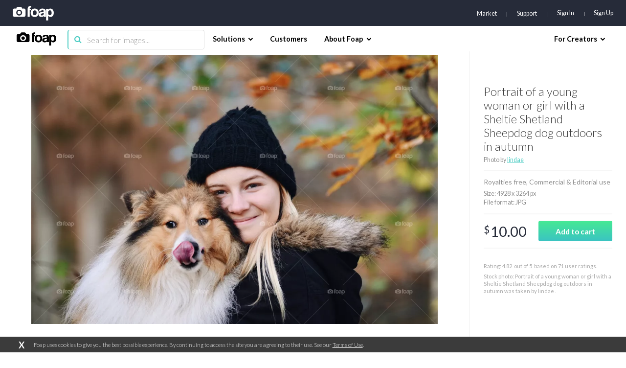

--- FILE ---
content_type: text/html; charset=utf-8
request_url: https://www.google.com/recaptcha/api2/aframe
body_size: 265
content:
<!DOCTYPE HTML><html><head><meta http-equiv="content-type" content="text/html; charset=UTF-8"></head><body><script nonce="9Eg14t2tlwgtxIM9zxRXcg">/** Anti-fraud and anti-abuse applications only. See google.com/recaptcha */ try{var clients={'sodar':'https://pagead2.googlesyndication.com/pagead/sodar?'};window.addEventListener("message",function(a){try{if(a.source===window.parent){var b=JSON.parse(a.data);var c=clients[b['id']];if(c){var d=document.createElement('img');d.src=c+b['params']+'&rc='+(localStorage.getItem("rc::a")?sessionStorage.getItem("rc::b"):"");window.document.body.appendChild(d);sessionStorage.setItem("rc::e",parseInt(sessionStorage.getItem("rc::e")||0)+1);localStorage.setItem("rc::h",'1769942418502');}}}catch(b){}});window.parent.postMessage("_grecaptcha_ready", "*");}catch(b){}</script></body></html>

--- FILE ---
content_type: application/javascript; charset=UTF-8
request_url: https://www.foap.com/cdn-cgi/challenge-platform/h/b/scripts/jsd/d251aa49a8a3/main.js?
body_size: 8753
content:
window._cf_chl_opt={AKGCx8:'b'};~function(l7,dW,dG,dD,dv,dI,dN,dk,dC,l2){l7=d,function(l,M,lv,l6,Z,L){for(lv={l:485,M:280,Z:278,L:431,O:336,P:476,Y:313,z:312,A:498,e:515,J:352,s:502},l6=d,Z=l();!![];)try{if(L=-parseInt(l6(lv.l))/1*(parseInt(l6(lv.M))/2)+-parseInt(l6(lv.Z))/3*(parseInt(l6(lv.L))/4)+-parseInt(l6(lv.O))/5*(parseInt(l6(lv.P))/6)+parseInt(l6(lv.Y))/7+parseInt(l6(lv.z))/8*(parseInt(l6(lv.A))/9)+-parseInt(l6(lv.e))/10+-parseInt(l6(lv.J))/11*(-parseInt(l6(lv.s))/12),M===L)break;else Z.push(Z.shift())}catch(O){Z.push(Z.shift())}}(F,926949),dW=this||self,dG=dW[l7(307)],dD={},dD[l7(462)]='o',dD[l7(438)]='s',dD[l7(486)]='u',dD[l7(512)]='z',dD[l7(332)]='n',dD[l7(296)]='I',dD[l7(510)]='b',dv=dD,dW[l7(469)]=function(M,Z,L,O,M6,M5,M4,lq,P,z,A,J,s,g,j){if(M6={l:271,M:292,Z:335,L:503,O:370,P:335,Y:503,z:480,A:361,e:374,J:479,s:329,g:456,j:501,y:520,a:472,X:293,b:291,B:291,K:277},M5={l:317,M:456,Z:472,L:367},M4={l:356,M:387,Z:440,L:321},lq=l7,P={'CLBfZ':function(X,B){return B===X},'ivqVF':function(y,X){return y(X)},'HIHGW':function(y,X){return y(X)},'XVLPf':lq(M6.l),'ePzQq':function(X,B){return X+B},'DeSNa':function(y,X,B){return y(X,B)}},null===Z||Z===void 0)return O;for(z=P[lq(M6.M)](dS,Z),M[lq(M6.Z)][lq(M6.L)]&&(z=z[lq(M6.O)](M[lq(M6.P)][lq(M6.Y)](Z))),z=M[lq(M6.z)][lq(M6.A)]&&M[lq(M6.e)]?M[lq(M6.z)][lq(M6.A)](new M[(lq(M6.e))](z)):function(y,lr,X){for(lr=lq,y[lr(M5.l)](),X=0;X<y[lr(M5.M)];P[lr(M5.Z)](y[X],y[X+1])?y[lr(M5.L)](X+1,1):X+=1);return y}(z),A='nAsAaAb'.split('A'),A=A[lq(M6.J)][lq(M6.s)](A),J=0;J<z[lq(M6.g)];s=z[J],g=dR(M,Z,s),P[lq(M6.j)](A,g)?(j=g==='s'&&!M[lq(M6.y)](Z[s]),P[lq(M6.a)](P[lq(M6.X)],P[lq(M6.b)](L,s))?Y(P[lq(M6.B)](L,s),g):j||P[lq(M6.K)](Y,L+s,Z[s])):Y(L+s,g),J++);return O;function Y(y,X,lF){lF=lq,Object[lF(M4.l)][lF(M4.M)][lF(M4.Z)](O,X)||(O[X]=[]),O[X][lF(M4.L)](y)}},dI=l7(390)[l7(315)](';'),dN=dI[l7(479)][l7(329)](dI),dW[l7(344)]=function(M,Z,M9,ld,L,O,P,Y,z,A){for(M9={l:509,M:506,Z:456,L:305,O:321,P:483},ld=l7,L={},L[ld(M9.l)]=function(J,s){return J===s},O=L,P=Object[ld(M9.M)](Z),Y=0;Y<P[ld(M9.Z)];Y++)if(z=P[Y],'f'===z&&(z='N'),M[z]){for(A=0;A<Z[P[Y]][ld(M9.Z)];O[ld(M9.l)](-1,M[z][ld(M9.L)](Z[P[Y]][A]))&&(dN(Z[P[Y]][A])||M[z][ld(M9.O)]('o.'+Z[P[Y]][A])),A++);}else M[z]=Z[P[Y]][ld(M9.P)](function(J){return'o.'+J})},dk=function(MC,Mk,MQ,MN,MI,MS,MR,lM,M,Z,L,O){return MC={l:500,M:333,Z:405,L:513,O:394},Mk={l:378,M:516,Z:383,L:347,O:388,P:319,Y:315,z:303,A:402,e:320,J:398,s:433,g:358,j:388,y:274,a:453,X:321,b:290,B:388,K:341,E:388,h:457,c:451,x:354,W:464,G:388,D:310,v:321,n:446,o:398,R:388},MQ={l:456},MN={l:297},MI={l:402,M:453,Z:456,L:310,O:356,P:387,Y:440,z:446,A:387,e:283,J:315,s:440,g:297,j:439,y:321,a:429,X:402,b:321,B:290,K:453,E:364,h:467,c:321,x:490,W:521,G:320,D:300,v:321,n:388,o:303,R:449,S:378,I:356,N:387,Q:440,k:402,C:300,f:321,i:518,m:286,U:482,V:308,H:321,T:443,w0:297,w1:429,w2:384,w3:303,w4:443,w5:453,w6:364,w7:308,w8:402,w9:449,ww:464},MS={l:304,M:434},MR={l:434,M:493,Z:493,L:342,O:310,P:411},lM=l7,M={'QkXWm':function(P,Y){return Y==P},'LuISm':function(P,Y){return P<Y},'FRkcI':function(P,Y){return P+Y},'QRCTI':lM(MC.l),'SQLxf':function(P,Y){return P-Y},'IkwzX':function(P,Y){return P<<Y},'hIIOu':function(P,Y){return P(Y)},'HsPNK':function(P,Y){return Y|P},'XESJe':function(P,Y){return P-Y},'mOFaJ':function(P,Y){return P>Y},'meQkb':function(P,Y){return P<<Y},'hXiGK':function(P,Y){return P&Y},'XnFPR':function(P,Y){return P-Y},'VdgpL':function(P,Y){return P<Y},'lqWcn':function(P,Y){return P(Y)},'dbqTB':function(P,Y){return P!==Y},'lazOw':function(P,Y){return P>Y},'VywhI':function(P,Y){return Y===P},'iVNNq':function(P,Y){return P<<Y},'OTebi':function(P,Y){return P(Y)},'OknrZ':function(P,Y){return P-Y},'xpXQT':lM(MC.M),'KusRu':function(P,Y){return P(Y)},'vgZrY':lM(MC.Z),'hJoqD':function(P,Y){return Y==P},'sXbnl':function(P,Y){return P*Y},'kyxgn':function(P,Y){return P<Y},'shFUv':function(P,Y){return Y!=P},'ULGrZ':function(P,Y){return P(Y)},'eJNeH':function(P,Y){return Y&P},'VryiT':function(P,Y){return Y==P},'GrcOg':function(P,Y){return P(Y)}},Z=String[lM(MC.L)],L={'h':function(P,lZ,Y,z){return lZ=lM,Y={},Y[lZ(MS.l)]=function(A,e){return A!==e},Y[lZ(MS.M)]=function(A,e){return e===A},z=Y,P==null?'':L.g(P,6,function(A,MD,lO,e,Mo,s){if(MD={l:304},lO=lZ,e={'fUPQl':function(J,s,lL){return lL=d,z[lL(MD.l)](J,s)},'TqLdS':function(J){return J()}},z[lO(MR.l)](lO(MR.M),lO(MR.Z)))return lO(MR.L)[lO(MR.O)](A);else Mo={l:299,M:407,Z:514,L:411,O:331},s=P[lO(MR.P)]||function(){},Y[lO(MR.P)]=function(lP){lP=lO,s(),e[lP(Mo.l)](s[lP(Mo.M)],lP(Mo.Z))&&(j[lP(Mo.L)]=s,e[lP(Mo.O)](y))}})},'g':function(P,Y,z,lY,A,J,s,j,y,X,B,K,E,x,W,G,D,o,R,S){if(lY=lM,M[lY(MI.l)](null,P))return'';for(J={},s={},j='',y=2,X=3,B=2,K=[],E=0,x=0,W=0;M[lY(MI.M)](W,P[lY(MI.Z)]);W+=1)if(G=P[lY(MI.L)](W),Object[lY(MI.O)][lY(MI.P)][lY(MI.Y)](J,G)||(J[G]=X++,s[G]=!0),D=M[lY(MI.z)](j,G),Object[lY(MI.O)][lY(MI.A)][lY(MI.Y)](J,D))j=D;else for(o=M[lY(MI.e)][lY(MI.J)]('|'),R=0;!![];){switch(o[R++]){case'0':J[D]=X++;continue;case'1':if(Object[lY(MI.O)][lY(MI.A)][lY(MI.s)](s,j)){if(256>j[lY(MI.g)](0)){for(A=0;A<B;E<<=1,x==M[lY(MI.j)](Y,1)?(x=0,K[lY(MI.y)](z(E)),E=0):x++,A++);for(S=j[lY(MI.g)](0),A=0;8>A;E=M[lY(MI.a)](E,1)|1&S,M[lY(MI.X)](x,Y-1)?(x=0,K[lY(MI.b)](M[lY(MI.B)](z,E)),E=0):x++,S>>=1,A++);}else{for(S=1,A=0;M[lY(MI.K)](A,B);E=M[lY(MI.E)](E<<1.9,S),x==M[lY(MI.h)](Y,1)?(x=0,K[lY(MI.c)](z(E)),E=0):x++,S=0,A++);for(S=j[lY(MI.g)](0),A=0;M[lY(MI.x)](16,A);E=M[lY(MI.E)](M[lY(MI.W)](E,1),M[lY(MI.G)](S,1)),x==M[lY(MI.D)](Y,1)?(x=0,K[lY(MI.v)](z(E)),E=0):x++,S>>=1,A++);}y--,0==y&&(y=Math[lY(MI.n)](2,B),B++),delete s[j]}else for(S=J[j],A=0;M[lY(MI.o)](A,B);E=1.47&S|E<<1,x==Y-1?(x=0,K[lY(MI.c)](z(E)),E=0):x++,S>>=1,A++);continue;case'2':y==0&&(y=Math[lY(MI.n)](2,B),B++);continue;case'3':y--;continue;case'4':j=M[lY(MI.R)](String,G);continue}break}if(M[lY(MI.S)]('',j)){if(Object[lY(MI.I)][lY(MI.N)][lY(MI.Q)](s,j)){if(256>j[lY(MI.g)](0)){for(A=0;A<B;E<<=1,M[lY(MI.k)](x,M[lY(MI.C)](Y,1))?(x=0,K[lY(MI.f)](z(E)),E=0):x++,A++);for(S=j[lY(MI.g)](0),A=0;M[lY(MI.i)](8,A);E=S&1|E<<1.79,Y-1==x?(x=0,K[lY(MI.v)](z(E)),E=0):x++,S>>=1,A++);}else if(M[lY(MI.m)](lY(MI.U),lY(MI.U))){for(S=1,A=0;A<B;E=M[lY(MI.V)](E,1)|S,x==Y-1?(x=0,K[lY(MI.H)](M[lY(MI.T)](z,E)),E=0):x++,S=0,A++);for(S=j[lY(MI.w0)](0),A=0;16>A;E=M[lY(MI.w1)](E,1)|S&1.55,M[lY(MI.X)](x,M[lY(MI.w2)](Y,1))?(x=0,K[lY(MI.f)](M[lY(MI.R)](z,E)),E=0):x++,S>>=1,A++);}else return;y--,y==0&&(y=Math[lY(MI.n)](2,B),B++),delete s[j]}else for(S=J[j],A=0;M[lY(MI.w3)](A,B);E=E<<1|S&1,Y-1==x?(x=0,K[lY(MI.c)](M[lY(MI.w4)](z,E)),E=0):x++,S>>=1,A++);y--,0==y&&B++}for(S=2,A=0;M[lY(MI.w5)](A,B);E=M[lY(MI.w6)](M[lY(MI.w7)](E,1),S&1),M[lY(MI.l)](x,M[lY(MI.h)](Y,1))?(x=0,K[lY(MI.H)](M[lY(MI.R)](z,E)),E=0):x++,S>>=1,A++);for(;;)if(E<<=1,M[lY(MI.w8)](x,Y-1)){K[lY(MI.H)](M[lY(MI.w9)](z,E));break}else x++;return K[lY(MI.ww)]('')},'j':function(P,lz){return lz=lM,P==null?'':''==P?null:L.i(P[lz(MQ.l)],32768,function(Y,lA){return lA=lz,P[lA(MN.l)](Y)})},'i':function(P,Y,z,le,A,J,s,j,y,X,B,K,E,x,W,G,S,D,o,R){if(le=lM,M[le(Mk.l)](M[le(Mk.M)],le(Mk.Z))){for(A=[],J=4,s=4,j=3,y=[],K=M[le(Mk.L)](z,0),E=Y,x=1,X=0;3>X;A[X]=X,X+=1);for(W=0,G=Math[le(Mk.O)](2,2),B=1;B!=G;)for(D=M[le(Mk.P)][le(Mk.Y)]('|'),o=0;!![];){switch(D[o++]){case'0':W|=(M[le(Mk.z)](0,R)?1:0)*B;continue;case'1':B<<=1;continue;case'2':M[le(Mk.A)](0,E)&&(E=Y,K=z(x++));continue;case'3':E>>=1;continue;case'4':R=K&E;continue}break}switch(W){case 0:for(W=0,G=Math[le(Mk.O)](2,8),B=1;B!=G;R=M[le(Mk.e)](K,E),E>>=1,M[le(Mk.J)](0,E)&&(E=Y,K=z(x++)),W|=M[le(Mk.s)](M[le(Mk.g)](0,R)?1:0,B),B<<=1);S=Z(W);break;case 1:for(W=0,G=Math[le(Mk.j)](2,16),B=1;M[le(Mk.y)](B,G);R=K&E,E>>=1,0==E&&(E=Y,K=z(x++)),W|=(M[le(Mk.a)](0,R)?1:0)*B,B<<=1);S=Z(W);break;case 2:return''}for(X=A[3]=S,y[le(Mk.X)](S);;){if(x>P)return'';for(W=0,G=Math[le(Mk.j)](2,j),B=1;B!=G;R=K&E,E>>=1,0==E&&(E=Y,K=M[le(Mk.b)](z,x++)),W|=M[le(Mk.s)](0<R?1:0,B),B<<=1);switch(S=W){case 0:for(W=0,G=Math[le(Mk.B)](2,8),B=1;G!=B;R=K&E,E>>=1,E==0&&(E=Y,K=M[le(Mk.K)](z,x++)),W|=(M[le(Mk.g)](0,R)?1:0)*B,B<<=1);A[s++]=Z(W),S=s-1,J--;break;case 1:for(W=0,G=Math[le(Mk.E)](2,16),B=1;G!=B;R=M[le(Mk.h)](K,E),E>>=1,M[le(Mk.c)](0,E)&&(E=Y,K=M[le(Mk.x)](z,x++)),W|=(0<R?1:0)*B,B<<=1);A[s++]=Z(W),S=s-1,J--;break;case 2:return y[le(Mk.W)]('')}if(M[le(Mk.J)](0,J)&&(J=Math[le(Mk.G)](2,j),j++),A[S])S=A[S];else if(s===S)S=X+X[le(Mk.D)](0);else return null;y[le(Mk.v)](S),A[s++]=M[le(Mk.n)](X,S[le(Mk.D)](0)),J--,X=S,M[le(Mk.o)](0,J)&&(J=Math[le(Mk.R)](2,j),j++)}}else return}},O={},O[lM(MC.O)]=L.h,O}(),dC=null,l2=l1(),l4();function di(Z4,lj,M,Z,L,O){return Z4={l:441,M:463,Z:332,L:419,O:441,P:463},lj=l7,M={},M[lj(Z4.l)]=function(P,Y){return Y!==P},M[lj(Z4.M)]=lj(Z4.Z),Z=M,L=dW[lj(Z4.L)],!L?null:(O=L.i,Z[lj(Z4.O)](typeof O,Z[lj(Z4.P)])||O<30)?null:O}function dn(M,Z,lo,l8,L,O){return lo={l:484,M:484,Z:471,L:471,O:356,P:359,Y:440,z:305,A:357},l8=l7,L={},L[l8(lo.l)]=function(P,Y){return P instanceof Y},O=L,O[l8(lo.M)](Z,M[l8(lo.Z)])&&0<M[l8(lo.L)][l8(lo.O)][l8(lo.P)][l8(lo.Y)](Z)[l8(lo.z)](l8(lo.A))}function l1(ZJ,lh){return ZJ={l:281},lh=l7,crypto&&crypto[lh(ZJ.l)]?crypto[lh(ZJ.l)]():''}function df(l,Z2,Z1,lu,M,Z){Z2={l:399,M:340,Z:349,L:316},Z1={l:273,M:289,Z:363,L:363,O:424,P:360},lu=l7,M={'LlPKf':function(L,O,P){return L(O,P)},'lwPJu':function(L,O){return L(O)},'cMmWI':lu(Z2.l),'mQVHB':function(L,O){return L!==O},'TGrIC':function(L){return L()},'GwOZd':function(L,O,P){return L(O,P)},'vZrBY':function(L,O,P){return L(O,P)}},Z=dQ(),M[lu(Z2.M)](l0,Z.r,function(L,Z0,lJ,MT,P){if(Z0={l:385},lJ=lu,typeof l===M[lJ(Z1.l)]){if(M[lJ(Z1.M)](lJ(Z1.Z),lJ(Z1.L))){if(MT={l:437},P={'sDPWa':function(Y,z,A,ls){return ls=lJ,M[ls(MT.l)](Y,z,A)}},P=!![],!Y())return;M[lJ(Z1.O)](z,function(j,lg){lg=lJ,P[lg(Z0.l)](J,s,j)})}else l(L)}M[lJ(Z1.P)](dU)}),Z.e&&M[lu(Z2.Z)](l3,lu(Z2.L),Z.e)}function dU(Zq,lp,l,M){if(Zq={l:325,M:420,Z:372},lp=l7,l={'jXcBa':function(Z,L){return Z(L)},'CwMuy':function(Z,L,O){return Z(L,O)},'CNtFc':function(Z,L){return Z*L}},M=di(),null===M)return;dC=(dC&&l[lp(Zq.l)](clearTimeout,dC),l[lp(Zq.M)](setTimeout,function(){df()},l[lp(Zq.Z)](M,1e3)))}function dH(Zr,la,l){return Zr={l:419,M:328},la=l7,l=dW[la(Zr.l)],Math[la(Zr.M)](+atob(l.t))}function l3(O,P,Zt,lc,Y,z,A,J,s,g,j,y,a,X){if(Zt={l:436,M:427,Z:396,L:326,O:337,P:346,Y:413,z:452,A:466,e:427,J:436,s:318,g:517,j:371,y:419,a:343,X:365,b:415,B:355,K:337,E:491,h:430,c:461,x:416,W:478,G:511,D:375,v:365,n:339,o:365,R:339,S:327,I:365,N:406,Q:324,k:382,C:287,f:272,i:505,m:394},lc=l7,Y={},Y[lc(Zt.l)]=function(b,B){return b<B},Y[lc(Zt.M)]=lc(Zt.Z),Y[lc(Zt.L)]=function(b,B){return b+B},Y[lc(Zt.O)]=lc(Zt.P),Y[lc(Zt.Y)]=lc(Zt.z),z=Y,!dV(0))return lc(Zt.A)!==z[lc(Zt.e)]?![]:z[lc(Zt.J)](y[lc(Zt.s)](),X);J=(A={},A[lc(Zt.g)]=O,A[lc(Zt.j)]=P,A);try{s=dW[lc(Zt.y)],g=z[lc(Zt.L)](lc(Zt.a)+dW[lc(Zt.X)][lc(Zt.b)]+lc(Zt.B),s.r)+z[lc(Zt.K)],j=new dW[(lc(Zt.E))](),j[lc(Zt.h)](lc(Zt.c),g),j[lc(Zt.x)]=2500,j[lc(Zt.W)]=function(){},y={},y[lc(Zt.G)]=dW[lc(Zt.X)][lc(Zt.G)],y[lc(Zt.D)]=dW[lc(Zt.v)][lc(Zt.D)],y[lc(Zt.n)]=dW[lc(Zt.o)][lc(Zt.R)],y[lc(Zt.S)]=dW[lc(Zt.I)][lc(Zt.N)],y[lc(Zt.Q)]=l2,a=y,X={},X[lc(Zt.k)]=J,X[lc(Zt.C)]=a,X[lc(Zt.f)]=z[lc(Zt.Y)],j[lc(Zt.i)](dk[lc(Zt.m)](X))}catch(B){}}function l4(Zh,ZE,lx,l,M,Z,L,ZB,Y,O){if(Zh={l:416,M:514,Z:395,L:419,O:407,P:514,Y:376,z:395,A:499,e:478,J:410,s:284,g:411},ZE={l:474,M:301,Z:407,L:322,O:411},lx=l7,l={'DiYFM':lx(Zh.l),'FmZZm':function(P){return P()},'VcUfR':function(P,Y){return Y!==P},'phANH':lx(Zh.M),'IGlgD':lx(Zh.Z)},M=dW[lx(Zh.L)],!M)return;if(!dT())return;(Z=![],L=function(){if(!Z){if(Z=!![],!dT())return;df(function(P){l5(M,P)})}},dG[lx(Zh.O)]!==lx(Zh.P))?l[lx(Zh.Y)]!==lx(Zh.z)?(ZB={l:417,M:494},Y={'mGGIf':function(z,A){return z(A)},'JozrV':l[lx(Zh.A)]},L[lx(Zh.l)]=5e3,O[lx(Zh.e)]=function(lW){lW=lx,Y[lW(ZB.l)](Y,Y[lW(ZB.M)])}):L():dW[lx(Zh.J)]?dG[lx(Zh.J)](lx(Zh.s),L):(O=dG[lx(Zh.g)]||function(){},dG[lx(Zh.g)]=function(lG){lG=lx,l[lG(ZE.l)](O),l[lG(ZE.M)](dG[lG(ZE.Z)],l[lG(ZE.L)])&&(dG[lG(ZE.O)]=O,L())})}function F(ZW){return ZW='api,parent,ydIXQ,POST,object,NJhgY,join,contentWindow,KAwUC,XESJe,eDDqu,pRIb1,location,Function,CLBfZ,10|3|0|1|9|7|4|6|2|8|5,FmZZm,MduIe,1182QSshnn,event,ontimeout,includes,Array,log,cqbJf,map,IZUqm,2811Pbiyof,undefined,hNkPc,KlaRx,BqKlI,mOFaJ,XMLHttpRequest,heUFI,wumsl,JozrV,NnEDe,body,oIXHI,1179jMntRa,DiYFM,1|3|2|0|4,HIHGW,24TWnCFE,getOwnPropertyNames,onerror,send,keys,appendChild,vyqXy,AodSi,boolean,CnwA5,symbol,fromCharCode,loading,18430790oWacbA,xpXQT,AdeF3,lazOw,clnVK,isNaN,meQkb,d.cookie,source,cMmWI,shFUv,isArray,success,DeSNa,12315fkifQs,xhr-error,1228oTbzes,randomUUID,1|5|2|0|9|4|3|6|8|7|10,QRCTI,DOMContentLoaded,WQfpT,VywhI,chctx,gPGhb,mQVHB,hIIOu,ePzQq,ivqVF,XVLPf,tabIndex,XITef,bigint,charCodeAt,cloudflare-invisible,fUPQl,XnFPR,VcUfR,qTMqo,VdgpL,ShUDm,indexOf,dkRoJ,document,iVNNq,ogLIh,charAt,PWoWy,38952YOyIqA,1021965ZNnBIm,Jmjog,split,error on cf_chl_props,sort,random,vgZrY,hXiGK,push,phANH,QwAZq,JBxy9,jXcBa,OPAai,pkLOA2,floor,bind,ohSur,TqLdS,number,YLrBz,ChuYu,Object,31735rXBXwz,KlmMJ,/jsd/oneshot/d251aa49a8a3/0.45475527481963823:1769941369:xMZmA7ydMq2SvtIB1WULyc-Di3jGu8e9Ozp6j8feRBs/,LRmiB4,GwOZd,ULGrZ,daq6obj3z0O$f4921EvkFtmI7secYixyHnWuNSgCDGZrAP5-LwBXJTpQMlVh8UK+R,/cdn-cgi/challenge-platform/h/,rxvNi8,ILAPE,/invisible/jsd,KusRu,BBVRe,vZrBY,Dgefw,APXxp,27451831QaBgPU,href,GrcOg,/b/ov1/0.45475527481963823:1769941369:xMZmA7ydMq2SvtIB1WULyc-Di3jGu8e9Ozp6j8feRBs/,prototype,[native code],kyxgn,toString,TGrIC,from,nQjYf,SSIqr,HsPNK,_cf_chl_opt,postMessage,splice,http-code:,removeChild,concat,TYlZ6,CNtFc,fNOaS,Set,SSTpq3,IGlgD,iSTZF,dbqTB,FGCli,BppqY,WrkER,errorInfoObject,jWIUH,OknrZ,sDPWa,Pdtsv,hasOwnProperty,pow,XVcts,_cf_chl_opt;JJgc4;PJAn2;kJOnV9;IWJi4;OHeaY1;DqMg0;FKmRv9;LpvFx1;cAdz2;PqBHf2;nFZCC5;ddwW5;pRIb1;rxvNi8;RrrrA2;erHi9,catch,iVxII,iframe,YXHOL,hWiRs,ulXOV,SsgyB,hJoqD,function,axmgg,uJLSa,QkXWm,createElement,FJQUe,4|3|2|0|1,aUjz8,readyState,stringify,display: none,addEventListener,onreadystatechange,CMXAx,bQvPJ,style,AKGCx8,timeout,mGGIf,error,__CF$cv$params,CwMuy,tWyJo,MjmaN,status,lwPJu,clientInformation,MRRur,Zgydo,kKIaS,IkwzX,open,28BjdFbQ,getPrototypeOf,sXbnl,WZAAi,sid,vabPA,LlPKf,string,SQLxf,call,aEnul,pFams,OTebi,GFXXh,detail,FRkcI,contentDocument,onload,lqWcn,now,VryiT,jsd,LuISm,navigator,GlFFY,length,eJNeH'.split(','),F=function(){return ZW},F()}function dQ(MF,ll,Z,L,O,P,Y,z,A,J,j){Z=(MF={l:393,M:508,Z:379,L:282,O:315,P:496,Y:507,z:403,A:380,e:294,J:495,s:414,g:409,j:425,y:454,a:369,X:447,b:465,B:401,K:311,E:455,h:370,c:506,x:432},ll=l7,{'BppqY':ll(MF.l),'NnEDe':function(s,g,j,y,a){return s(g,j,y,a)},'uJLSa':function(s,g){return g===s},'PWoWy':ll(MF.M),'GlFFY':ll(MF.Z)});try{for(L=ll(MF.L)[ll(MF.O)]('|'),O=0;!![];){switch(L[O++]){case'0':dG[ll(MF.P)][ll(MF.Y)](P);continue;case'1':P=dG[ll(MF.z)](Z[ll(MF.A)]);continue;case'2':P[ll(MF.e)]='-1';continue;case'3':Y=Z[ll(MF.J)](pRIb1,z,z,'',Y);continue;case'4':Y={};continue;case'5':P[ll(MF.s)]=ll(MF.g);continue;case'6':Y=pRIb1(z,z[ll(MF.j)]||z[ll(MF.y)],'n.',Y);continue;case'7':dG[ll(MF.P)][ll(MF.a)](P);continue;case'8':Y=pRIb1(z,P[ll(MF.X)],'d.',Y);continue;case'9':z=P[ll(MF.b)];continue;case'10':return A={},A.r=Y,A.e=null,A}break}}catch(s){if(Z[ll(MF.B)](Z[ll(MF.K)],Z[ll(MF.E)])){for(j=[];null!==Y;j=j[ll(MF.h)](z[ll(MF.c)](A)),s=J[ll(MF.x)](s));return j}else return J={},J.r={},J.e=s,J}}function dm(Z6,lt,M,Z){return Z6={l:302,M:302},lt=l7,M={},M[lt(Z6.l)]=function(L,O){return L!==O},Z=M,Z[lt(Z6.M)](di(),null)}function d(w,q,r,l){return w=w-271,r=F(),l=r[w],l}function l5(L,O,Zx,lD,P,Y,z,A){if(Zx={l:330,M:362,Z:334,L:276,O:426,P:497,Y:489,z:487,A:418,e:458,J:356,s:387,g:440,j:321,y:334,a:426,X:497,b:272,B:298,K:435,E:477,h:459,c:366,x:411,W:298,G:435,D:445,v:459,n:366},lD=l7,P={},P[lD(Zx.l)]=lD(Zx.M),P[lD(Zx.Z)]=lD(Zx.L),P[lD(Zx.O)]=function(e,J){return J===e},P[lD(Zx.P)]=lD(Zx.Y),P[lD(Zx.z)]=lD(Zx.A),Y=P,!L[lD(Zx.e)]){if(Y[lD(Zx.l)]!==lD(Zx.M))A[lD(Zx.J)][lD(Zx.s)][lD(Zx.g)](e,J)||(s[g]=[]),j[y][lD(Zx.j)](a);else return}O===Y[lD(Zx.y)]?Y[lD(Zx.a)](Y[lD(Zx.X)],lD(Zx.Y))?(z={},z[lD(Zx.b)]=lD(Zx.B),z[lD(Zx.K)]=L.r,z[lD(Zx.E)]=Y[lD(Zx.Z)],dW[lD(Zx.h)][lD(Zx.c)](z,'*')):(L[lD(Zx.x)]=O,P()):(A={},A[lD(Zx.b)]=lD(Zx.W),A[lD(Zx.G)]=L.r,A[lD(Zx.E)]=Y[lD(Zx.z)],A[lD(Zx.D)]=O,dW[lD(Zx.v)][lD(Zx.n)](A,'*'))}function dR(l,M,Z,lV,l9,L,O,z,A,e,J,s,g,j,P){L=(lV={l:425,M:428,Z:444,L:473,O:315,P:294,Y:496,z:507,A:421,e:447,J:414,s:409,g:442,j:454,y:496,a:369,X:465,b:403,B:393,K:351,E:389,h:462,c:460,x:492,W:475,G:399,D:391,v:297,n:309,o:321,R:297,S:392,I:400,N:321,Q:297,k:288,C:381,f:351,i:388,m:480,U:275},l9=l7,{'tWyJo':function(Y,z,A,e,J){return Y(z,A,e,J)},'pFams':l9(lV.l),'ogLIh':function(Y,z){return Y-z},'iVxII':function(Y,z){return Y>z},'axmgg':function(Y,z){return Y-z},'gPGhb':function(Y,z){return Y>z},'WrkER':function(Y,z){return Y|z},'APXxp':function(Y,z){return z==Y},'XVcts':function(Y,z){return Y==z},'ydIXQ':function(Y,z){return z===Y},'heUFI':l9(lV.M),'MduIe':function(Y,z){return Y==z}});try{if(l9(lV.Z)!==l9(lV.Z))try{for(z=l9(lV.L)[l9(lV.O)]('|'),A=0;!![];){switch(z[A++]){case'0':g[l9(lV.P)]='-1';continue;case'1':j[l9(lV.Y)][l9(lV.z)](g);continue;case'2':J=L[l9(lV.A)](X,s,g[l9(lV.e)],'d.',J);continue;case'3':g[l9(lV.J)]=l9(lV.s);continue;case'4':J=y(s,s,'',J);continue;case'5':return e={},e.r=J,e.e=null,e;case'6':J=M(s,s[L[l9(lV.g)]]||s[l9(lV.j)],'n.',J);continue;case'7':J={};continue;case'8':l[l9(lV.y)][l9(lV.a)](g);continue;case'9':s=g[l9(lV.X)];continue;case'10':g=g[l9(lV.b)](l9(lV.B));continue}break}}catch(y){return j={},j.r={},j.e=y,j}else O=M[Z]}catch(z){return'i'}if(L[l9(lV.K)](null,O))return O===void 0?'u':'x';if(L[l9(lV.E)](l9(lV.h),typeof O)){if(L[l9(lV.c)](L[l9(lV.x)],l9(lV.M)))try{if(L[l9(lV.W)](l9(lV.G),typeof O[l9(lV.D)]))return O[l9(lV.D)](function(){}),'p'}catch(A){}else{if(256>wP[l9(lV.v)](0)){for(qz=0;qA<qe;qJ<<=1,qs==L[l9(lV.n)](qg,1)?(qj=0,qt[l9(lV.o)](qp(qy)),qa=0):qX++,qu++);for(J=qb[l9(lV.R)](0),qB=0;L[l9(lV.S)](8,qK);qh=1.34&J|qc<<1,qx==L[l9(lV.I)](qW,1)?(qG=0,qD[l9(lV.N)](qv(qn)),qo=0):qR++,J>>=1,qE++);}else{for(J=1,qS=0;qI<qN;qk=qC<<1|J,qf==qi-1?(qm=0,qU[l9(lV.N)](qV(qH)),qT=0):F0++,J=0,qQ++);for(J=F1[l9(lV.Q)](0),F2=0;L[l9(lV.k)](16,F3);F5=L[l9(lV.C)](F6<<1,1.97&J),F8-1==F7?(F9=0,Fw[l9(lV.o)](Fq(FF)),Fr=0):Fd++,J>>=1,F4++);}qd--,L[l9(lV.f)](0,ql)&&(qM=qZ[l9(lV.i)](2,qL),qO++),delete qP[qY]}}return l[l9(lV.m)][l9(lV.U)](O)?'a':O===l[l9(lV.m)]?'D':!0===O?'T':O===!1?'F':(P=typeof O,l9(lV.G)==P?dn(l,O)?'N':'f':dv[P]||'?')}function dS(l,lH,lw,M){for(lH={l:370,M:506,Z:432},lw=l7,M=[];null!==l;M=M[lw(lH.l)](Object[lw(lH.M)](l)),l=Object[lw(lH.Z)](l));return M}function l0(l,M,Zu,Ze,ZA,Zz,lb,Z,L,O,P){Zu={l:416,M:377,Z:276,L:368,O:412,P:279,Y:461,z:419,A:481,e:365,J:491,s:430,g:285,j:323,y:386,a:343,X:365,b:415,B:338,K:458,E:416,h:478,c:448,x:504,W:470,G:470,D:353,v:470,n:353,o:458,R:348,S:505,I:394,N:408},Ze={l:488,M:314,Z:373,L:404},ZA={l:423,M:306,Z:519,L:345,O:416,P:386,Y:422},Zz={l:295,M:397},lb=l7,Z={'XITef':function(Y,z){return Y(z)},'SsgyB':lb(Zu.l),'dkRoJ':lb(Zu.M),'ILAPE':lb(Zu.Z),'Pdtsv':function(Y,z){return Y+z},'MjmaN':lb(Zu.L),'KlaRx':lb(Zu.O),'fNOaS':function(Y,z){return Y(z)},'FJQUe':lb(Zu.P),'WQfpT':lb(Zu.Y),'QwAZq':function(Y,z){return Y+z},'BBVRe':function(Y){return Y()}},L=dW[lb(Zu.z)],console[lb(Zu.A)](dW[lb(Zu.e)]),O=new dW[(lb(Zu.J))](),O[lb(Zu.s)](Z[lb(Zu.g)],Z[lb(Zu.j)](Z[lb(Zu.y)](lb(Zu.a),dW[lb(Zu.X)][lb(Zu.b)]),lb(Zu.B))+L.r),L[lb(Zu.K)]&&(O[lb(Zu.E)]=5e3,O[lb(Zu.h)]=function(lB){lB=lb,Z[lB(Zz.l)](M,Z[lB(Zz.M)])}),O[lb(Zu.c)]=function(lK){lK=lb,O[lK(ZA.l)]>=200&&O[lK(ZA.l)]<300?Z[lK(ZA.M)]!==lK(ZA.Z)?M(Z[lK(ZA.L)]):M(lK(ZA.O)):M(Z[lK(ZA.P)](Z[lK(ZA.Y)],O[lK(ZA.l)]))},O[lb(Zu.x)]=function(lE){if(lE=lb,Z[lE(Ze.l)]===lE(Ze.M))return M()!==null;else Z[lE(Ze.Z)](M,Z[lE(Ze.L)])},P={'t':dH(),'lhr':dG[lb(Zu.W)]&&dG[lb(Zu.G)][lb(Zu.D)]?dG[lb(Zu.v)][lb(Zu.n)]:'','api':L[lb(Zu.o)]?!![]:![],'c':Z[lb(Zu.R)](dm),'payload':l},O[lb(Zu.S)](dk[lb(Zu.I)](JSON[lb(Zu.N)](P)))}function dV(l,ZF,ly){return ZF={l:318},ly=l7,Math[ly(ZF.l)]()<l}function dT(ZM,lX,l,M,Z,L){return ZM={l:350,M:328,Z:468,L:450},lX=l7,l={'Dgefw':function(O){return O()},'eDDqu':function(O,P){return O/P}},M=3600,Z=l[lX(ZM.l)](dH),L=Math[lX(ZM.M)](l[lX(ZM.Z)](Date[lX(ZM.L)](),1e3)),L-Z>M?![]:!![]}}()